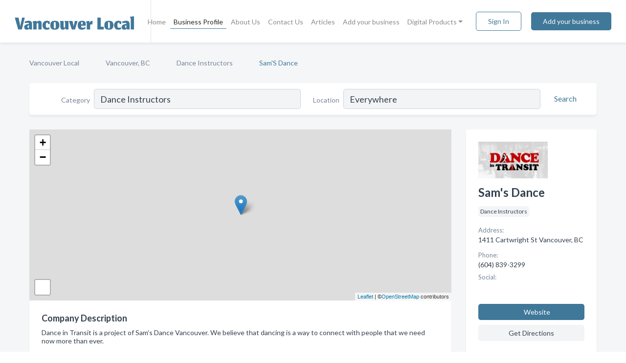

--- FILE ---
content_type: text/html; charset=utf-8
request_url: https://www.vancouver-local.ca/biz/1023/sams-dance
body_size: 7611
content:




<!DOCTYPE html>
<html lang="en">
    <head>
        <meta charset="utf-8">
        <meta name=viewport content="width=device-width, initial-scale=1">
        <meta http-equiv="X-UA-Compatible" content="IE=edge">
        <meta name="viewport" content="width=device-width, initial-scale=1, shrink-to-fit=no">
        <meta name="description" content="Dance in Transit is a project of Sam’s Dance Vancouver. We believe that dancing is a way to connect with people that we need now more than ever.">
        <meta name="robots" content="index,follow" />
        <meta property="og:type" content="website" />
        <meta property="og:site_name" content="Vancouver Local" />
        <meta property="og:title" content="Sam&#x27;s Dance - Vancouver, BC | Vancouver Local">
        <meta property="og:description" content="Dance in Transit is a project of Sam’s Dance Vancouver. We believe that dancing is a way to connect with people that we need now more than ever.">
        <meta property="og:url" content="https://www.vancouver-local.ca/biz/1023/sams-dance" />
        <meta property="og:image" content="https://d23kwook1mh14i.cloudfront.net/business-photos/1668589166503_sams-dance_picture.png">
        <link rel="canonical" href="https://www.vancouver-local.ca/biz/1023/sams-dance" />
        
        
<link rel="apple-touch-icon" sizes="180x180" href="https://d23kwook1mh14i.cloudfront.net/static/vanmetro/images/favicon/apple-touch-icon.png">
<link rel="icon" type="image/png" sizes="32x32" href="https://d23kwook1mh14i.cloudfront.net/static/vanmetro/images/favicon/favicon-32x32.png">
<link rel="icon" type="image/png" sizes="16x16" href="https://d23kwook1mh14i.cloudfront.net/static/vanmetro/images/favicon/favicon-16x16.png">
<link rel="manifest" href="/static/vanmetro/images/favicon/site.webmanifest">
<meta name="theme-color" content="#355e3b">
        



    <script async src="https://www.googletagmanager.com/gtag/js?id=G-SERWGMBJR2"></script>


    <script async src="https://www.googletagmanager.com/gtag/js?id=G-SERWGMBJR2"></script>




<script>
    window.dataLayer = window.dataLayer || [];
    function gtag(){dataLayer.push(arguments);}
    gtag('js', new Date());
    
    gtag('config', "G-SERWGMBJR2");
    
    
     gtag('config', "G-SERWGMBJR2");
    

</script>



        <!-- Google Tag Manager -->
        <!-- FB Pixel -->

        <title>Sam&#x27;s Dance - Vancouver, BC | Vancouver Local</title>
        <script type="text/javascript"> window.CSRF_TOKEN = "ZsqlhAZQgT0RsRJNaAX2M3pasmwtxrVaYs10klM0qKFeISAr6dNzX6thP4JGbinS"; </script>
        <script>
    var cossd_info = {};
    cossd_info.page_tpye = 'provider-profile';
</script>
        
            <link rel="stylesheet" href="https://d23kwook1mh14i.cloudfront.net/static/vanmetro/css/provider_profile-bundle.min.css?v=834142058988970" />
        
        
            <link rel="stylesheet" href="https://fonts.googleapis.com/css?family=Lato:400,700&amp;display=swap" />
        
        
        
        
        
            


<script type="application/ld+json">
    {
      "@context": "https://schema.org",
      "@type": "LocalBusiness",
      "name": "Sam&#x27;s Dance",
      
        "image": "https://d23kwook1mh14i.cloudfront.net/business-photos/1668589166503_sams-dance_picture.png",
      
      "@id": "/biz/1023/sams-dance"
      
        ,"telephone": "(604) 839-3299"
      
      
        ,"url": "http://samsdance.com"
      
      
          ,"address": {
            "@type": "PostalAddress",
            "streetAddress": "1411 Cartwright St",
            "addressLocality": "Vancouver",
            "addressRegion": "BC",
            
            "addressCountry": "CA"
          }
      
      
          ,"geo": {
            "@type": "GeoCoordinates",
            "latitude": 49.270506,
            "longitude": -123.1373878
          }
      
      
    }
</script>

    <script type="application/ld+json">
        {
            "@context": "https://schema.org",
            "@type": "FAQPage",
            "mainEntity": [
            
                {
                    "@type": "Question",
                    "name": "What days are Sam&#x27;s Dance open?",
                    "acceptedAnswer": {
                        "@type": "Answer",
                        "text": "Sam&#x27;s Dance is open Monday, Tuesday, Wednesday, Thursday, Friday, Saturday."
                    }
                }
                
            
            ]
        }
    </script>

        
        
        
            <script type="application/ld+json">
{
  "@context": "https://schema.org",
  "@type": "BreadcrumbList",
  "itemListElement": [
        
           {
            "@type": "ListItem",
            "position": 1,
            "item": {
                      "@id": "/",
                      "name": "Vancouver Local"
                    }
           },
        
           {
            "@type": "ListItem",
            "position": 2,
            "item": {
                      "@id": "/cities/vancouver-bc",
                      "name": "Vancouver, BC"
                    }
           },
        
           {
            "@type": "ListItem",
            "position": 3,
            "item": {
                      "@id": "/l/vancouver-bc/dance-instructors",
                      "name": "Dance Instructors"
                    }
           },
        
           {
            "@type": "ListItem",
            "position": 4,
            "item": {
                      "@id": "https://www.vancouver-local.ca/biz/1023/sams-dance",
                      "name": "Sam&#x27;S Dance"
                    }
           }
        
    ]
}
</script>
        
    </head>

    <body class="provider-profile"
          >
        
    
<header role="banner"><nav class="navbar navbar-expand-lg">
    <a class="navbar-brand p-0" href="/" data-track-name="nblink-logo" data-event-category="navbar">
        
            <img src="https://d23kwook1mh14i.cloudfront.net/static/vanmetro/images/other/vancouver_local_logo.png" alt="Vancouver Local Logo">
        
        <div class="nb-logo-devider"></div>
    </a>
    <div class="collapse navbar-collapse navbar-text p-0 sliding-menu" id="navBarSlidingMenu">
        <ul class="navbar-nav m-auto">
            
                <li class="nav-item">
                    <a class="nav-link" href="/">Home</a>
                </li>
            
            
            
                <li class="nav-item active">
                    <a class="nav-link" href="#">Business Profile</a>
                    <div class="navbar-highliter"></div>
                </li>
            
            
            <li class="nav-item ">
                <a class="nav-link" href="/about">About Us</a>
                
            </li>
            <li class="nav-item ">
                <a class="nav-link" href="/contact">Contact Us</a>
                
            </li>
            <li class="nav-item ">
                <a class="nav-link" href="/articles">Articles</a>
                
            </li>
            <li class="nav-item ">
                <a class="nav-link" href="/biz" data-track-name="nblink-add-biz" data-event-category="navbar">Add your business</a>
                
            </li>
            <li class="nav-item dropdown">
                <a class="nav-link dropdown-toggle" data-toggle="dropdown" href="#" role="button"
                   aria-haspopup="true" aria-expanded="false">Digital Products</a>
                



<div class="dropdown-menu">
    
    <a class="dropdown-item" href="https://business.namesandnumbers.com/online-directory-package/" rel="nofollow">
        Online Business Directories</a>
    <a class="dropdown-item" href="https://business.namesandnumbers.com/websites/" rel="nofollow">
        Websites</a>
    <a class="dropdown-item" href="https://business.namesandnumbers.com/listings-management/" rel="nofollow">
        Listings Management</a>
    <a class="dropdown-item" href="https://business.namesandnumbers.com/google-business-profile-management-2/" rel="nofollow">
        GBP Management</a>
    <a class="dropdown-item" href="https://business.namesandnumbers.com/review-management/" rel="nofollow">
        Reviews Management</a>
    <a class="dropdown-item" href="https://business.namesandnumbers.com/guaranteed-sponsored-placement-2/" rel="nofollow">
        Guaranteed Sponsored Placement</a>
    <a class="dropdown-item" href="https://business.namesandnumbers.com/seo-packages/" rel="nofollow">
        SEO Packages</a>
    <a class="dropdown-item" href="https://business.namesandnumbers.com/facebook-management/" rel="nofollow">
        Facebook Management</a>
    <a class="dropdown-item" rel="nofollow" href="https://business.namesandnumbers.com/online-directories#users">
        Real Time Users Online</a>
</div>
            </li>
        </ul>
        <div class="left-nav">
            <div class="form-inline">
                
                    <button class="btn btn-login btn-outline-secondary" type="button" data-track-name="nblink-signin" data-event-category="navbar">Sign In</button>
                
                <a href="/biz" data-track-name="nblink-signup" data-event-category="navbar" class="btn btn-primary">Add your business</a>
            </div>
        </div>
    </div>
    
        <button class="navbar-toggler" type="button" data-toggle="collapse" data-target="#navBarSlidingMenu"
                aria-controls="navBarSlidingMenu" aria-expanded="false" aria-label="Toggle navigation menu">
            <span class="iconify navbar-toggler-icon" data-icon="feather:menu" data-inline="false"></span>
        </button>
    
</nav></header>
    <div class="container-fluid provider-profile-body">
        <nav aria-label="breadcrumb" class="nav-breadcrumbs">
    <ol class="breadcrumb">
        
            
                <li class="breadcrumb-item"><a href="/" data-track-name="breadcrumb-link-click">Vancouver Local</a></li>
                <li class="breadcrumb-item devider"><span class="iconify" data-icon="dashicons:arrow-right-alt2" data-inline="false"></span></li>
            
        
            
                <li class="breadcrumb-item"><a href="/cities/vancouver-bc" data-track-name="breadcrumb-link-click">Vancouver, BC</a></li>
                <li class="breadcrumb-item devider"><span class="iconify" data-icon="dashicons:arrow-right-alt2" data-inline="false"></span></li>
            
        
            
                <li class="breadcrumb-item"><a href="/l/vancouver-bc/dance-instructors" data-track-name="breadcrumb-link-click">Dance Instructors</a></li>
                <li class="breadcrumb-item devider"><span class="iconify" data-icon="dashicons:arrow-right-alt2" data-inline="false"></span></li>
            
        
            
                <li class="breadcrumb-item active" aria-current="page">Sam&#x27;S Dance</li>
            
        
    </ol>
</nav>
        
<form class="form-row default-white-block search-form" action="/search">
    <div class="col-sm-6 sf-col">
        <div class="icon-column search-icon-column">
            <span class="iconify" data-icon="ant-design:search-outline" data-inline="false"></span>
        </div>
        <label for="searchCategory">Category</label>
        <input name="category" type="text" class="form-control input-search-category" id="searchCategory"
               placeholder="e.g Trucking Companies" value="Dance Instructors">
    </div>
    <div class="col-sm-6 sf-col">
        <label for="searchLocation">Location</label>
        <input name="location" type="text" class="form-control input-search-location" id="searchLocation"
               placeholder="Location" value="Everywhere">
        <button type="submit" class="btn btn-link" data-track-name="p-btn-search" aria-label="Search">
            <span class="text">Search</span><span class="iconify icon" data-icon="ant-design:search-outline" data-inline="false"></span>
        </button>
    </div>
</form>
        <main class="row profile-main-row"   data-tz="America/Vancouver" >
            <div class="col-xl-9 col-lg-8 col-md-8 order-last order-md-first left-side-col">
                
                    
                    <section class="provider-map position-relative" id="singleMap" data-lat="49.270506"
                             data-lng="-123.1373878"
                             data-zoom="13"
                             data-area="0">
                        <div class="leaflet-bottom leaflet-left">
                            <div class="leaflet-control-zoom leaflet-bar leaflet-control">
                                <a class="btn-navigate leaflet-control-attribution leaflet-control" target="_blank"
                                   rel="nofollow noopener"
                                   href="https://maps.google.com/?q=1411 Cartwright St Vancouver, BC"
                                   data-track-name="pr-get-directions-button"
                                   data-event-category="biz-contact"
                                   data-event-label="1023">
                                    <span class="iconify" data-icon="ion:navigate-sharp" data-inline="false"></span>
                                </a>
                            </div>
                        </div>
                    </section>
                
                

<section class="about-block default-white-block">
    
        <h2>Company Description</h2>
        <p class="text-break">Dance in Transit is a project of Sam’s Dance Vancouver. We believe that dancing is a way to connect with people that we need now more than ever.</p>
    
    
    
        
<div class="mt-3">
    <h2 class="d-inline">Photos & Videos </h2>
    <div class="d-inline">(click images to enlarge)</div>
</div>
<div class="about-section-sub-title">1 photos</div>
<div class="carosel" id="businessGallery">
    <a class="carosel-control carosel-control-left gallery-control-1" href="#"><span class="iconify" data-icon="ant-design:left-outline" data-inline="false"></span></a>
    <div class="carosel-inner">
        
        
        <a href="https://d23kwook1mh14i.cloudfront.net/min/business-photos/1668589166503_sams-dance_picture.png" title="Photo uploaded by Sam&#x27;s Dance" data-toggle="lightbox" data-gallery="biz-gallery"
           data-track-name="pr-open-picture"
           data-event-category="biz-action"
           data-event-label="1023">
            <picture class="carosel-item">
                <source srcset="https://d23kwook1mh14i.cloudfront.net/min/business-photos/1668589166503_sams-dance_picture.webp" type="image/webp">
                <source srcset="https://d23kwook1mh14i.cloudfront.net/min/business-photos/1668589166503_sams-dance_picture.png">
                <img src="https://d23kwook1mh14i.cloudfront.net/min/business-photos/1668589166503_sams-dance_picture.png" alt="Photo uploaded by Sam&#x27;s Dance">
            </picture>
        </a>
        
    </div>
    <a class="carosel-control carosel-control-right gallery-control-1" href="#"><span class="iconify" data-icon="ant-design:right-outline" data-inline="false"></span></a>
</div>
    
    
    
    

    <h2>Products & Services</h2>
    <p class="text-break">
        
            
                Dance Classes
            
            , &nbsp; 
        
            
                social dancing
            
            , &nbsp; 
        
            
                partner dancing
            
            , &nbsp; 
        
            
                Community
            
            , &nbsp; 
        
            
                festivals
            
            , &nbsp; 
        
            
                social experience
            
            , &nbsp; 
        
            
                performances
            
            , &nbsp; 
        
            
                Workshops
            
            , &nbsp; 
        
            
                Events
            
             &nbsp; 
        
    </p>

    

    

    

    

    

    
    
    
        
        <button class="btn btn-primary btn-claim-profile" id="claimbutton" aria-label="Claim Profile">Claim Profile</button>
        
    
</section>
                

<section class="reviews-section-title">
    <h2 id="reviews">Reviews and Recommendations</h2>
    
    <div class="powered-by">
        Powered by
        
            Vancouver Local
        
    </div>
    <div class="mt-2 row">
        <div class="review-invite-text col-xl-10">
            <div class="pt-1">Please help us to connect users with the best local businesses by reviewing Sam&#x27;s Dance
                
            </div>
        </div>
        <div class="col-xl-2 text-xl-right">
          <div class="btn btn-primary" id="review-form-btn">Write Review</div>
        </div>
    </div>
    <div class="modal" tabindex="-1" role="dialog" id="popupReviewForm">
    <div class="modal-dialog" role="document">
        <div class="modal-content">
            <div class="modal-header">
                <h5 class="modal-title">Write Review</h5>
                <button type="button" class="close" data-dismiss="modal" aria-label="Close">
                    <span aria-hidden="true">&times;</span>
                </button>
            </div>
            <div class="modal-body"></div>
        </div>
    </div>
</div>
</section>
<div class="reviews-block with-bottom-links">
    <div class="row reviews-row">
        
    </div>
</div>
                
                    
<aside class="bottom-links default-white-block">
    <header class="bottom-links-header">
        <h2>You might also like</h2>
    </header>
    <div class="bottom-links-body">
        <div class="row">
            
                <div class="col-sm">
                    <h3>Popular Businesses</h3>
                    <ul class="li-bottom-links">
                        
                            <li><a href="/biz/1009/idance-kitsilano" data-track-name="p-bottom-link">Idance Kitsilano</a></li>
                        
                            <li><a href="/biz/12581/surrey-india-arts-club" data-track-name="p-bottom-link">Surrey India Arts Club</a></li>
                        
                            <li><a href="/biz/1877/laura-ross" data-track-name="p-bottom-link">Laura Ross</a></li>
                        
                            <li><a href="/biz/1002/dale-neale-dance-downtown" data-track-name="p-bottom-link">Dale Neale Dance Downtown</a></li>
                        
                            <li><a href="/biz/1020/formation-studio" data-track-name="p-bottom-link">Formation Studio</a></li>
                        
                    </ul>
                </div>
            
                <div class="col-sm">
                    <h3>Related Businesses</h3>
                    <ul class="li-bottom-links">
                        
                            <li><a href="/biz/12582/dance-with-filme-academy" data-track-name="p-bottom-link">Dance With Filme Academy</a></li>
                        
                            <li><a href="/biz/12572/royal-academy-of-bhangra" data-track-name="p-bottom-link">Royal Academy Of Bhangra</a></li>
                        
                            <li><a href="/biz/12585/siren-pole-fitness" data-track-name="p-bottom-link">Siren Pole Fitness</a></li>
                        
                            <li><a href="/biz/1010/dance-co-fraser" data-track-name="p-bottom-link">Dance Co Fraser</a></li>
                        
                            <li><a href="/biz/1001/dominic-boyer-ballroom-dance" data-track-name="p-bottom-link">Dominic Boyer Ballroom Dance</a></li>
                        
                    </ul>
                </div>
            
                <div class="col-sm">
                    <h3>Popular Nearby</h3>
                    <ul class="li-bottom-links">
                        
                            <li><a href="/l/west-end-vancouver-bc/marital-family-law-attorneys" data-track-name="p-bottom-link">Marital &amp; Family Law Attorneys in Vancouver</a></li>
                        
                            <li><a href="/l/kensington-cedar-cottage-vancouver-bc/oriental-food-products" data-track-name="p-bottom-link">Oriental Food Products in Vancouver</a></li>
                        
                            <li><a href="/l/vancouver-bc/real-estate-attorneys" data-track-name="p-bottom-link">Real Estate Attorneys in Vancouver</a></li>
                        
                            <li><a href="/l/vancouver-bc/massage-therapists" data-track-name="p-bottom-link">Massage Therapists in Vancouver</a></li>
                        
                            <li><a href="/l/vancouver-bc/periodical-publishers" data-track-name="p-bottom-link">Periodical Publishers in Vancouver</a></li>
                        
                    </ul>
                </div>
            
        </div>
    </div>
</aside>
                
                
                    
<section class="bottom-links default-white-block">
    <header class="faq-header">
        <h2>Frequently asked questions about Sam&#x27;s Dance</h2>
    </header>
    <div class="bottom-links-body">
        
            <h3>What days are Sam&#x27;s Dance open?</h3>
            <p>Sam&#x27;s Dance is open Monday, Tuesday, Wednesday, Thursday, Friday, Saturday.</p>
        
    </div>
</section>
                
            </div>
            <div class="col-xl-3 col-lg-4 col-md-4 order-first order-md-last right-side-col">
                

<section class="main-info-block" data-listing-view="p-listing-view" data-event-label="1023">
    <header>
    
        <picture>
            <source srcset="https://d23kwook1mh14i.cloudfront.net/min/business-photos/1668589166503_sams-dance_picture.webp" type="image/webp">
            <source srcset="https://d23kwook1mh14i.cloudfront.net/min/business-photos/1668589166503_sams-dance_picture.png">
            <img src="https://d23kwook1mh14i.cloudfront.net/business-photos/1668589166503_sams-dance_picture.png" alt="Sam&#x27;s Dance logo">
        </picture>
    
    <div>
        <h1>Sam&#x27;s Dance</h1>
    </div>
    </header>
    <div class="main-categories-cloud">
        
        
            
            <a href="/l/vancouver-bc/dance-instructors"><span class="categories-cloud">Dance Instructors</span></a>
        
        
    </div>
        
            <div class="main-info-label">Address:</div>
            <address>1411 Cartwright St Vancouver, BC</address>
        
        
        
            <div class="main-info-label">Phone:</div>
            
                <div class="biz-phone">(604) 839-3299</div>
            
        
        
        
        
            <div class="main-info-website-holder">
                <div class="main-info-label">Website:</div>
                <div class="biz-website"><a href="http://samsdance.com" rel="nofollow noopener" target="_blank"
                                            data-track-name="pr-open-biz-website"
                                            data-event-category="biz-contact"
                                            data-event-label="1023">http://samsdance.com</a></div>
            </div>
        
        
            
                <div class="main-info-social-holder">
                    <div class="main-info-label">Social:</div>
                    <div class="biz-social">
                       
                            <a rel="nofollow noopener" target="_blank" href="https://www.instagram.com/p/CkM6h_HOyR8/"
                               data-track-name="pr-open-biz-social"
                               data-event-category="biz-contact"
                               data-event-label="1023"><span class="iconify" data-icon="entypo-social:instagram-with-circle" data-inline="false"></span></a>
                        
                            <a rel="nofollow noopener" target="_blank" href="https://www.facebook.com/danceintransitvan/?ref=bookmarks"
                               data-track-name="pr-open-biz-social"
                               data-event-category="biz-contact"
                               data-event-label="1023"><span class="iconify" data-icon="entypo-social:facebook-with-circle" data-inline="false"></span></a>
                        
                            <a rel="nofollow noopener" target="_blank" href="https://twitter.com/SamsDanceVan"
                               data-track-name="pr-open-biz-social"
                               data-event-category="biz-contact"
                               data-event-label="1023"><span class="iconify" data-icon="fa6-brands:square-x-twitter" data-inline="false"></span></a>
                        
                    </div>
                </div>
            
        <div class="main-info-buttons">
            
                <a class="btn btn-primary btn-website" target="_blank" rel="nofollow noopener" href="http://samsdance.com"
                   data-track-name="pr-open-biz-website"
                   data-event-category="biz-contact"
                   data-event-label="1023">
                    <span class="iconify" data-icon="mdi:web" data-inline="false"></span>Website</a>
            
            
                <a class="btn btn-primary btn-phone" href="tel:6048393299"
                   data-track-name="pr-call-button"
                   data-event-category="biz-contact"
                   data-event-label="1023">Call</a>
            
            
                <a class="btn primary btn-get-directions" target="_blank" rel="nofollow noopener"
                   href="https://maps.google.com/?q=1411 Cartwright St Vancouver, BC"
                   data-track-name="pr-get-directions-button"
                   data-event-category="biz-contact"
                   data-event-label="1023">Get Directions</a>
            
        </div>
</section>
                
                
                
                    <section class="open-hours default-white-block ">
   <header class="open-hours-title">
       <h2>Open Hours</h2>
       
       <div class="open-or-closed"></div>
       
   </header>
   
   <ul class="open-hours-content">
      
        <li>
            <span class="day-name">Monday</span><span class="hour-value">05:00PM - 10:00PM</span>
        </li>
      
        <li>
            <span class="day-name">Tuesday</span><span class="hour-value">05:00PM - 10:00PM</span>
        </li>
      
        <li>
            <span class="day-name">Wednesday</span><span class="hour-value">05:00PM - 10:00PM</span>
        </li>
      
        <li>
            <span class="day-name">Thursday</span><span class="hour-value">05:00PM - 10:00PM</span>
        </li>
      
        <li>
            <span class="day-name">Friday</span><span class="hour-value">05:00PM - 10:00PM</span>
        </li>
      
        <li>
            <span class="day-name">Saturday</span><span class="hour-value">05:00PM - 10:00PM</span>
        </li>
      
       
           <li>
               <span class="day-name">Sun</span><span class="hour-value">Closed</span>
           </li>
       
   </ul>
   
</section>
                
            </div>
        </main>
    </div>
    <footer role="contentinfo">
    <h2>Add your business for free</h2>
    <p class="footer-subtitle">Grow Your Business with Vancouver Local</p>
    <div class="text-center">
        <a href="/biz" data-track-name="fadd-biz-button" data-event-category="footer"><button class="btn btn-primary btn-footer-add-business">Add your business</button></a>
    </div>
    <div class="footer-bottom-section">
        <ul class="list-inline footer-links">
            <li class="list-inline-item">
                <a href="/" data-track-name="fhome-link" data-event-category="footer">Home</a>
            </li>
            <li class="list-inline-item">
                <a href="/online-directories" data-track-name="fonline-directories"
                   data-event-category="footer">Online Directories</a>
            </li>
            <li class="list-inline-item">
                <a href="/about" >About Us</a>
            </li>
            <li class="list-inline-item">
                <a href="/contact" data-track-name="fcontact-us-link" data-event-category="footer">Contact Us</a>
            </li>
            <li class="list-inline-item">
                <a href="/terms">Terms</a>
            </li>
            <li class="list-inline-item">
                <a href="/privacy">Privacy</a>
            </li>
        </ul>
        <ul class="list-inline footer-social-circles">
            
        </ul>
        <hr>
        <div class="footer-copyright">
            <div class="d-inline-block d-mobile-hide">Vancouver Local by <a href="https://www.namesandnumbers.com/" rel="nofollow">Names and Numbers</a></div>
            <div class="d-inline-block copyright-text">Copyright &copy; 2026 vancouver-local.ca All rights reserved.</div>
        </div>
    </div>
</footer>
    

        
            <script src="https://d23kwook1mh14i.cloudfront.net/static/vanmetro/js/provider_profile-bundle.min.js?v=834142058988970"></script>
        
        
        
        
     </body>
</html>